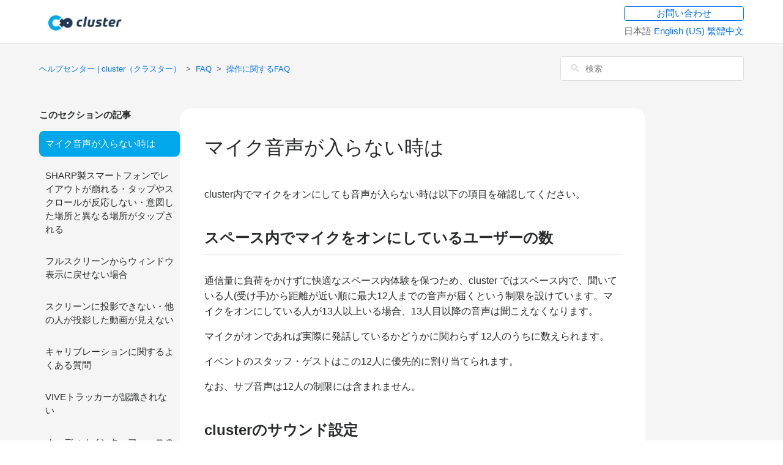

--- FILE ---
content_type: text/html; charset=utf-8
request_url: https://help.cluster.mu/hc/ja/articles/4403820346637-%E3%83%9E%E3%82%A4%E3%82%AF%E9%9F%B3%E5%A3%B0%E3%81%8C%E5%85%A5%E3%82%89%E3%81%AA%E3%81%84%E6%99%82%E3%81%AF
body_size: 6411
content:
<!DOCTYPE html>
<html dir="ltr" lang="ja">
<head>
  <meta charset="utf-8" />
  <!-- v26880 -->


  <title>マイク音声が入らない時は &ndash; ヘルプセンター | cluster（クラスター）</title>

  

  <meta name="description" content="cluster内でマイクをオンにしても音声が入らない時は以下の項目を確認してください。スペース内でマイクをオンにしているユーザーの数通信量に負荷をかけずに快適なスペース内体験を保つため、cluster..." /><meta property="og:image" content="https://help.cluster.mu/hc/theming_assets/01HZM6PF83VGFFABG286NFGQYC" />
<meta property="og:type" content="website" />
<meta property="og:site_name" content="ヘルプセンター | cluster（クラスター）" />
<meta property="og:title" content="マイク音声が入らない時は" />
<meta property="og:description" content="cluster内でマイクをオンにしても音声が入らない時は以下の項目を確認してください。スペース内でマイクをオンにしているユーザーの数通信量に負荷をかけずに快適なスペース内体験を保つため、cluster ではスペース内で、聞いている人(受け手)から距離が近い順に最大12人までの音声が届くという制限を設けています。マイクをオンにしている人が13人以上いる場合、13人目以降の音声は聞こえなくなりま..." />
<meta property="og:url" content="https://help.cluster.mu/hc/ja/articles/4403820346637" />
<link rel="canonical" href="https://help.cluster.mu/hc/ja/articles/4403820346637-%E3%83%9E%E3%82%A4%E3%82%AF%E9%9F%B3%E5%A3%B0%E3%81%8C%E5%85%A5%E3%82%89%E3%81%AA%E3%81%84%E6%99%82%E3%81%AF">
<link rel="alternate" hreflang="en-us" href="https://help.cluster.mu/hc/en-us/articles/4403820346637-Other-people-can-t-hear-me-even-after-turning-on-the-microphone">
<link rel="alternate" hreflang="ja" href="https://help.cluster.mu/hc/ja/articles/4403820346637-%E3%83%9E%E3%82%A4%E3%82%AF%E9%9F%B3%E5%A3%B0%E3%81%8C%E5%85%A5%E3%82%89%E3%81%AA%E3%81%84%E6%99%82%E3%81%AF">
<link rel="alternate" hreflang="x-default" href="https://help.cluster.mu/hc/ja/articles/4403820346637-%E3%83%9E%E3%82%A4%E3%82%AF%E9%9F%B3%E5%A3%B0%E3%81%8C%E5%85%A5%E3%82%89%E3%81%AA%E3%81%84%E6%99%82%E3%81%AF">

  <link rel="stylesheet" href="//static.zdassets.com/hc/assets/application-f34d73e002337ab267a13449ad9d7955.css" media="all" id="stylesheet" />
  <link rel="stylesheet" type="text/css" href="/hc/theming_assets/1979315/114094249872/style.css?digest=50760411861529">

  <link rel="icon" type="image/x-icon" href="/hc/theming_assets/01HZM6PFDDSRZAVJSR5N0V2JDS">

    

  <meta content="width=device-width, initial-scale=1.0, maximum-scale=1.0, user-scalable=0" name="viewport" />
<script src="//cdnjs.cloudflare.com/ajax/libs/jquery/3.6.0/jquery.slim.min.js"></script>
  
</head>
<body class="">
  
  
  

  <header class="header">
  <div class="logo">
    <a title="ホーム" href="/hc/ja">
     <a href="https://cluster.mu/" target="blank"><img src="/hc/theming_assets/01HZM6PF83VGFFABG286NFGQYC" alt="ロゴ"></a>
    </a>
  </div>
  <div class="nav-wrapper">
    <span class="icon-menu"></span>
    <nav class="user-nav" id="user-nav">
      
    </nav>
  </div>
  <div class="footer-language-selector">
  <div class="header-new-request">
    <a href="/hc/requests/new">お問い合わせ</a>
  </div>
    
      <div class="dropdown language-selector" aria-haspopup="true">
        日本語
        <span class="dropdown-menu dropdown-menu-end" role="menu">
          
            <a href="/hc/change_language/en-us?return_to=%2Fhc%2Fen-us%2Farticles%2F4403820346637-Other-people-can-t-hear-me-even-after-turning-on-the-microphone" dir="ltr" rel="nofollow" role="menuitem">
              English (US)
            </a>
          
            <a href="/hc/change_language/zh-tw?return_to=%2Fhc%2Fzh-tw" dir="ltr" rel="nofollow" role="menuitem">
              繁體中文
            </a>
          
        </span>
      </div>
    
  </div>
</header>


  <main role="main">
    <div class="container-divider"></div>
<div class="container">
  <nav class="sub-nav">
    <ol class="breadcrumbs">
  
    <li title="ヘルプセンター | cluster（クラスター）">
      
        <a href="/hc/ja">ヘルプセンター | cluster（クラスター）</a>
      
    </li>
  
    <li title="FAQ">
      
        <a href="/hc/ja/categories/360001043832-FAQ">FAQ</a>
      
    </li>
  
    <li title="操作に関するFAQ">
      
        <a href="/hc/ja/sections/4403814411661-%E6%93%8D%E4%BD%9C%E3%81%AB%E9%96%A2%E3%81%99%E3%82%8BFAQ">操作に関するFAQ</a>
      
    </li>
  
</ol>

    <form role="search" class="search" data-search="" action="/hc/ja/search" accept-charset="UTF-8" method="get"><input type="hidden" name="utf8" value="&#x2713;" autocomplete="off" /><input type="hidden" name="category" id="category" value="360001043832" autocomplete="off" />
<input type="search" name="query" id="query" placeholder="検索" aria-label="検索" /></form>
  </nav>

  <div class="article-container" id="article-container">
    <section class="article-sidebar">
      <section class="section-articles collapsible-sidebar">
        <h3 class="collapsible-sidebar-title sidenav-title">このセクションの記事</h3>
        <ul>
          
            <li>
              <a href="/hc/ja/articles/4403820346637-%E3%83%9E%E3%82%A4%E3%82%AF%E9%9F%B3%E5%A3%B0%E3%81%8C%E5%85%A5%E3%82%89%E3%81%AA%E3%81%84%E6%99%82%E3%81%AF" class="sidenav-item current-article">マイク音声が入らない時は</a>
            </li>
          
            <li>
              <a href="/hc/ja/articles/4403512150669-SHARP%E8%A3%BD%E3%82%B9%E3%83%9E%E3%83%BC%E3%83%88%E3%83%95%E3%82%A9%E3%83%B3%E3%81%A7%E3%83%AC%E3%82%A4%E3%82%A2%E3%82%A6%E3%83%88%E3%81%8C%E5%B4%A9%E3%82%8C%E3%82%8B-%E3%82%BF%E3%83%83%E3%83%97%E3%82%84%E3%82%B9%E3%82%AF%E3%83%AD%E3%83%BC%E3%83%AB%E3%81%8C%E5%8F%8D%E5%BF%9C%E3%81%97%E3%81%AA%E3%81%84-%E6%84%8F%E5%9B%B3%E3%81%97%E3%81%9F%E5%A0%B4%E6%89%80%E3%81%A8%E7%95%B0%E3%81%AA%E3%82%8B%E5%A0%B4%E6%89%80%E3%81%8C%E3%82%BF%E3%83%83%E3%83%97%E3%81%95%E3%82%8C%E3%82%8B" class="sidenav-item ">SHARP製スマートフォンでレイアウトが崩れる・タップやスクロールが反応しない・意図した場所と異なる場所がタップされる</a>
            </li>
          
            <li>
              <a href="/hc/ja/articles/360029287912-%E3%83%95%E3%83%AB%E3%82%B9%E3%82%AF%E3%83%AA%E3%83%BC%E3%83%B3%E3%81%8B%E3%82%89%E3%82%A6%E3%82%A3%E3%83%B3%E3%83%89%E3%82%A6%E8%A1%A8%E7%A4%BA%E3%81%AB%E6%88%BB%E3%81%9B%E3%81%AA%E3%81%84%E5%A0%B4%E5%90%88" class="sidenav-item ">フルスクリーンからウィンドウ表示に戻せない場合</a>
            </li>
          
            <li>
              <a href="/hc/ja/articles/6122124790681-%E3%82%B9%E3%82%AF%E3%83%AA%E3%83%BC%E3%83%B3%E3%81%AB%E6%8A%95%E5%BD%B1%E3%81%A7%E3%81%8D%E3%81%AA%E3%81%84-%E4%BB%96%E3%81%AE%E4%BA%BA%E3%81%8C%E6%8A%95%E5%BD%B1%E3%81%97%E3%81%9F%E5%8B%95%E7%94%BB%E3%81%8C%E8%A6%8B%E3%81%88%E3%81%AA%E3%81%84" class="sidenav-item ">スクリーンに投影できない・他の人が投影した動画が見えない</a>
            </li>
          
            <li>
              <a href="/hc/ja/articles/45834308493977-%E3%82%AD%E3%83%A3%E3%83%AA%E3%83%96%E3%83%AC%E3%83%BC%E3%82%B7%E3%83%A7%E3%83%B3%E3%81%AB%E9%96%A2%E3%81%99%E3%82%8B%E3%82%88%E3%81%8F%E3%81%82%E3%82%8B%E8%B3%AA%E5%95%8F" class="sidenav-item ">キャリブレーションに関するよくある質問</a>
            </li>
          
            <li>
              <a href="/hc/ja/articles/360042366611-VIVE%E3%83%88%E3%83%A9%E3%83%83%E3%82%AB%E3%83%BC%E3%81%8C%E8%AA%8D%E8%AD%98%E3%81%95%E3%82%8C%E3%81%AA%E3%81%84" class="sidenav-item ">VIVEトラッカーが認識されない</a>
            </li>
          
            <li>
              <a href="/hc/ja/articles/31632779121945-%E3%82%AA%E3%83%BC%E3%83%87%E3%82%A3%E3%82%AA%E3%82%A4%E3%83%B3%E3%82%BF%E3%83%BC%E3%83%95%E3%82%A7%E3%83%BC%E3%82%B9%E3%81%AE%E5%88%A9%E7%94%A8%E3%81%AB%E3%81%A4%E3%81%84%E3%81%A6" class="sidenav-item ">オーディオインターフェースの利用について</a>
            </li>
          
        </ul>
        
      </section>
    </section>

    <article class="article">
      <header class="article-header">
        <h1 title="マイク音声が入らない時は" class="article-title">
          マイク音声が入らない時は
          
        </h1>

      </header>

      <section class="article-info">
        <div class="article-content">
          <div class="article-body"><p>cluster内でマイクをオンにしても音声が入らない時は以下の項目を確認してください。</p><h2 id="h_01KCJDDKF1XSHD9T9Z4AA02J60"><strong>スペース内でマイクをオンにしているユーザーの数</strong></h2><p>通信量に負荷をかけずに快適なスペース内体験を保つため、cluster ではスペース内で、聞いている人(受け手)から距離が近い順に最大12人までの音声が届くという制限を設けています。マイクをオンにしている人が13人以上いる場合、13人目以降の音声は聞こえなくなります。</p><p>マイクがオンであれば実際に発話しているかどうかに関わらず 12人のうちに数えられます。</p><p>イベントのスタッフ・ゲストはこの12人に優先的に割り当てられます。</p><p>なお、サブ音声は12人の制限には含まれません。</p><h2 id="h_01JKA59FMBMBGMGSBHFWXZD25Y"><strong>clusterのサウンド設定</strong></h2><p>使用したいデバイスがclusterの設定上で選択されていないことがあります。</p><p>設定からサウンド→マイクと辿り、「デバイス」に指定されている内容を確認します。</p><h2 id="h_01JKA56GWZSRV41JH6A2C35JE3"><strong>マイクのミュート設定</strong></h2><p>入力デバイス設定が正しいのに音声が入らない場合はデバイスがミュートになっていることがあります。</p><p><strong>Windowsの場合</strong></p><p>スタートメニューから設定→システム→サウンドと選択し、関連設定からサウンドコントロールパネル（または「サウンドの詳細設定」）を開き、録音タブの中から使用しているマイクのプロパティを表示してレベルタブの中の音量やミュートボタンを確認します。<br><img src="/hc/article_attachments/4403820299789" alt="mceclip1.png"><img src="https://pbs.twimg.com/media/EWa_h6qUEAEHsDc?format=png&amp;name=orig"><br><span class="wysiwyg-font-size-medium">（上記はミュートになっている状態）</span></p><p>&nbsp;</p><p><strong>macOSの場合</strong></p><p>アップルメニューからシステム環境設定→サウンド→入力と選択し、入力音量を確認します。</p><p>オーディオインターフェースを使用している場合は入力音量の表示がない場合があるため、その際はオーディオインターフェースの入力音量、あるいは付属ソフトウェアで確認できる入力音量を確認してください。</p><p><br><img src="/hc/article_attachments/4403815202573" alt="macOS_mic_mute.png"></p></div>

          <div class="article-attachments">
            <ul class="attachments">
              
            </ul>
          </div>
        </div>
      </section>

      <footer>
        
          <div class="article-votes">
            <span class="article-votes-question">この記事は役に立ちましたか？</span>
            <div class="article-votes-controls" role='radiogroup'>
              <button type="button" class="button article-vote article-vote-up" data-auth-action="signin" aria-label="この記事は役に立った" aria-pressed="false">はい</button>
              <button type="button" class="button article-vote article-vote-down" data-auth-action="signin" aria-label="この記事は役に立たなかった" aria-pressed="false">いいえ</button>
            </div>
            <small class="article-votes-count">
              <span class="article-vote-label">3人中0人がこの記事が役に立ったと言っています</span>
            </small>
          </div>
        

        <div class="article-return-to-top">
          <a href="#article-container">ページの先頭へ戻る<span class="icon-arrow-up"></span></a>
        </div>
      </footer>

      <section class="article-relatives">
        <div data-recent-articles></div>
        
  <section class="related-articles">
    
      <h2 class="related-articles-title">関連記事</h2>
    
    <ul>
      
        <li>
          <a href="/hc/ja/related/click?data=[base64]%3D--ddb02558c45c0f698e3c8a767a9fd77bfb3e6590" rel="nofollow">マイク</a>
        </li>
      
        <li>
          <a href="/hc/ja/related/click?data=[base64]%3D--95794c8d4f16bdb03c8cf11591cd70827673cce2" rel="nofollow">サウンド</a>
        </li>
      
        <li>
          <a href="/hc/ja/related/click?data=[base64]%3D--b628ff8d506ab3945986873c722ae24dc9ca5196" rel="nofollow">オーディオインターフェースの利用について</a>
        </li>
      
        <li>
          <a href="/hc/ja/related/click?data=[base64]" rel="nofollow">カスタムアバターの制限</a>
        </li>
      
        <li>
          <a href="/hc/ja/related/click?data=[base64]%3D--5e63d25d1e3d4de3d6c31de8535b01b9215a2085" rel="nofollow">推奨動作環境</a>
        </li>
      
    </ul>
  </section>


      </section>
    </article>
  </div>
</div>

  </main>

  <footer class="footer">
  <div class="footer-inner">
    <!--
    <div class="footer-language-selector">
      
        <div class="dropdown language-selector" aria-haspopup="true">
          <a class="dropdown-toggle">
            日本語
          </a>
          <span class="dropdown-menu dropdown-menu-end" role="menu">
            
              <a href="/hc/change_language/en-us?return_to=%2Fhc%2Fen-us%2Farticles%2F4403820346637-Other-people-can-t-hear-me-even-after-turning-on-the-microphone" dir="ltr" rel="nofollow" role="menuitem">
                English (US)
              </a>
            
              <a href="/hc/change_language/zh-tw?return_to=%2Fhc%2Fzh-tw" dir="ltr" rel="nofollow" role="menuitem">
                繁體中文
              </a>
            
          </span>
        </div>
      
    </div>
		-->
  </div>
</footer>



  <!-- / -->

  
  <script src="//static.zdassets.com/hc/assets/ja.dab7145c93f6aa6cbfac.js"></script>
  

  <script type="text/javascript">
  /*

    Greetings sourcecode lurker!

    This is for internal Zendesk and legacy usage,
    we don't support or guarantee any of these values
    so please don't build stuff on top of them.

  */

  HelpCenter = {};
  HelpCenter.account = {"subdomain":"clusterhelp","environment":"production","name":"cluster"};
  HelpCenter.user = {"identifier":"da39a3ee5e6b4b0d3255bfef95601890afd80709","email":null,"name":"","role":"anonymous","avatar_url":"https://assets.zendesk.com/hc/assets/default_avatar.png","is_admin":false,"organizations":[],"groups":[]};
  HelpCenter.internal = {"asset_url":"//static.zdassets.com/hc/assets/","web_widget_asset_composer_url":"https://static.zdassets.com/ekr/snippet.js","current_session":{"locale":"ja","csrf_token":null,"shared_csrf_token":null},"usage_tracking":{"event":"article_viewed","data":"[base64]--9c7864a2612fd66d8f7a549c55252d5f8bf6b159","url":"https://help.cluster.mu/hc/activity"},"current_record_id":"4403820346637","current_record_url":"/hc/ja/articles/4403820346637-%E3%83%9E%E3%82%A4%E3%82%AF%E9%9F%B3%E5%A3%B0%E3%81%8C%E5%85%A5%E3%82%89%E3%81%AA%E3%81%84%E6%99%82%E3%81%AF","current_record_title":"マイク音声が入らない時は","current_text_direction":"ltr","current_brand_id":114094249872,"current_brand_name":"cluster","current_brand_url":"https://clusterhelp.zendesk.com","current_brand_active":true,"current_path":"/hc/ja/articles/4403820346637-%E3%83%9E%E3%82%A4%E3%82%AF%E9%9F%B3%E5%A3%B0%E3%81%8C%E5%85%A5%E3%82%89%E3%81%AA%E3%81%84%E6%99%82%E3%81%AF","show_autocomplete_breadcrumbs":true,"user_info_changing_enabled":false,"has_user_profiles_enabled":false,"has_end_user_attachments":true,"user_aliases_enabled":false,"has_anonymous_kb_voting":false,"has_multi_language_help_center":true,"show_at_mentions":false,"embeddables_config":{"embeddables_web_widget":false,"embeddables_help_center_auth_enabled":false,"embeddables_connect_ipms":false},"answer_bot_subdomain":"static","gather_plan_state":"not_started","has_article_verification":false,"has_gather":false,"has_ckeditor":false,"has_community_enabled":false,"has_community_badges":false,"has_community_post_content_tagging":false,"has_gather_content_tags":false,"has_guide_content_tags":true,"has_user_segments":true,"has_answer_bot_web_form_enabled":false,"has_garden_modals":false,"theming_cookie_key":"hc-da39a3ee5e6b4b0d3255bfef95601890afd80709-2-preview","is_preview":false,"has_search_settings_in_plan":true,"theming_api_version":2,"theming_settings":{"color_1":"#0072ef","color_2":"#ffffff","color_3":"#292b2c","color_4":"#0072ef","color_5":"#ffffff","font_1":"-apple-system, BlinkMacSystemFont, 'Segoe UI', Helvetica, Arial, sans-serif","font_2":"'Helvetica Neue', Arial, Helvetica, sans-serif","logo":"/hc/theming_assets/01HZM6PF83VGFFABG286NFGQYC","favicon":"/hc/theming_assets/01HZM6PFDDSRZAVJSR5N0V2JDS","homepage_background_image":"/hc/theming_assets/01HZM6PFKP9GMYRQPYVKY8PJVC","community_background_image":"/hc/theming_assets/01HZM6PFTNQJ8VXE0QT9QTACFA","community_image":"/hc/theming_assets/01HZM6PFZQ7AGF5B8P2B4BBQ4M"},"has_pci_credit_card_custom_field":false,"help_center_restricted":false,"is_assuming_someone_else":false,"flash_messages":[],"user_photo_editing_enabled":true,"user_preferred_locale":"ja","base_locale":"ja","login_url":"https://clusterhelp.zendesk.com/access?brand_id=114094249872\u0026return_to=https%3A%2F%2Fhelp.cluster.mu%2Fhc%2Fja%2Farticles%2F4403820346637-%25E3%2583%259E%25E3%2582%25A4%25E3%2582%25AF%25E9%259F%25B3%25E5%25A3%25B0%25E3%2581%258C%25E5%2585%25A5%25E3%2582%2589%25E3%2581%25AA%25E3%2581%2584%25E6%2599%2582%25E3%2581%25AF","has_alternate_templates":false,"has_custom_statuses_enabled":true,"has_hc_generative_answers_setting_enabled":true,"has_generative_search_with_zgpt_enabled":false,"has_suggested_initial_questions_enabled":false,"has_guide_service_catalog":false,"has_service_catalog_search_poc":false,"has_service_catalog_itam":false,"has_csat_reverse_2_scale_in_mobile":false,"has_knowledge_navigation":false,"has_unified_navigation":false,"has_unified_navigation_eap_access":false,"has_csat_bet365_branding":false,"version":"v26880","dev_mode":false};
</script>

  
  
  <script src="//static.zdassets.com/hc/assets/hc_enduser-9d4172d9b2efbb6d87e4b5da3258eefa.js"></script>
  <script type="text/javascript" src="/hc/theming_assets/1979315/114094249872/script.js?digest=50760411861529"></script>
  
</body>
</html>